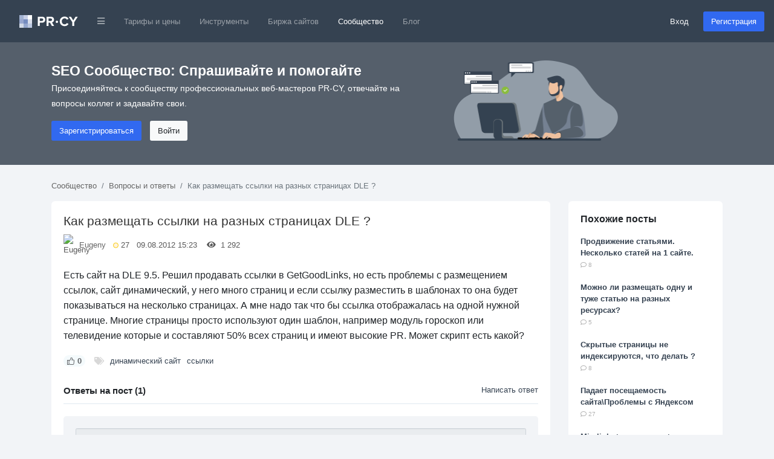

--- FILE ---
content_type: text/html; charset=utf-8
request_url: https://pr-cy.ru/qa/question/7599
body_size: 10423
content:
<!DOCTYPE html>
<html lang="ru">
<head>
<meta charset="utf-8">
<title>Как размещать ссылки на разных страницах DLE ? – QA PR-CY</title>

<meta name="description" content="Есть сайт на DLE 9.5. Решил продавать ссылки в GetGoodLinks, но есть проблемы с размещением ссылок, сайт динамический, у него много страниц и если ссылку разместить в шаблонах то она будет показываться на несколько страницах. А мне надо так что бы сс" />
<meta name="bbd978d67995d0bf4a244fdcef17ea32" content="771f10f5e6802620c231b73ec784fac3">

<link rel="canonical" href="https://pr-cy.ru/qa/question/7599"/>


<meta property="og:title" content="Как размещать ссылки на разных страницах DLE ? – QA PR-CY" />
<meta property="og:description" content="Есть сайт на DLE 9.5. Решил продавать ссылки в GetGoodLinks, но есть проблемы с размещением ссылок, сайт динамический, у него много страниц и если ссылку разместить в шаблонах то она будет показываться на несколько страницах. А мне надо так что бы сс" />
<meta name="referrer" content="origin">
  <meta name="robots" content="noyaca, noodp"/>
  <meta name="viewport" content="width=device-width, initial-scale=1.0, maximum-scale=1">
  <meta name="apple-mobile-web-app-capable" content="yes" />
<link rel="shortcut icon" href="/favicon.ico" />
<link rel="icon" type="image/png" href="/images/favicon-120x120.png" sizes="120x120" />
<link rel="icon" type="image/png" href="/images/favicon-64x64.png" sizes="64x64" />
<link rel="icon" type="image/png" href="/images/favicon-48x48.png" sizes="48x48" />
<link rel="icon" type="image/png" href="/images/favicon-32x32.png" sizes="32x32" />
<link rel="icon" type="image/png" href="/images/favicon-16x16.png" sizes="16x16" />


<meta name="google-site-verification" content="FkwN4fZAYee-VGgyrKIEWq_FfB4eTAfYcT2CexfAjs0" />
<meta name='yandex-verification' content='615722f8154b873e' />

<!-- Styles  -->
<link rel="stylesheet" href="/src/dist/styles.css?v=1768562981">

  
  <!-- Scripts -->
    <script type="text/javascript">
      var BASE_URL = 'https://pr-cy.ru';
    </script>

    <script src="https://code.jquery.com/jquery-3.5.1.min.js" integrity="sha256-9/aliU8dGd2tb6OSsuzixeV4y/faTqgFtohetphbbj0=" crossorigin="anonymous"></script>
    <script src="https://cdn.jsdelivr.net/npm/popper.js@1.16.0/dist/umd/popper.min.js" integrity="sha384-Q6E9RHvbIyZFJoft+2mJbHaEWldlvI9IOYy5n3zV9zzTtmI3UksdQRVvoxMfooAo" crossorigin="anonymous"></script>
    <script src="https://stackpath.bootstrapcdn.com/bootstrap/4.5.0/js/bootstrap.min.js" integrity="sha384-OgVRvuATP1z7JjHLkuOU7Xw704+h835Lr+6QL9UvYjZE3Ipu6Tp75j7Bh/kR0JKI" crossorigin="anonymous"></script>

    <script>
      jQuery(function ($) {
        $('[data-toggle="popover"]').popover();
        $('[data-toggle="tooltip"]').tooltip();
      });

      // Back to top
      jQuery(function ($) {
        var offset = 220;
        var duration = 500;
        $(window).scroll(function () {
          if ($(this).scrollTop() > offset) {
            $('.back-to-top').fadeIn(duration);
          } else {
            $('.back-to-top').fadeOut(duration);
          }
        });
        $('.back-to-top').click(function (event) {
          event.preventDefault();
          $('html, body').animate({scrollTop: 0}, duration);
          return false;
        });
      });
    </script>

  <!-- Fonts -->

<script type="application/ld+json">
  {
    "@context" : "http://schema.org",
    "@type" : "Organization",
    "name" : "PR-CY",
    "url" : "https://pr-cy.ru",
    "sameAs" : [
      "https://vk.com/prcyru",
      "https://twitter.com/prcyru",
      "https://plus.google.com/+prcyru",
      "https://www.youtube.com/channel/UCouA7lqMzMePK18mjA_5gEw"
    ]
  }
</script>

<!-- Google Tag Manager -->
<script>
  window.dataLayer = window.dataLayer || [];
  
    </script>

  <!-- Google Tag Manager -->
  <script>
    (function(w,d,s,l,i){w[l]=w[l]||[];w[l].push({'gtm.start':
    new Date().getTime(),event:'gtm.js'});var f=d.getElementsByTagName(s)[0],
    j=d.createElement(s),dl=l!='dataLayer'?'&l='+l:'';j.async=true;j.src=
    'https://sst-gtm.hacklix.com/gtm.js?id='+i+dl;f.parentNode.insertBefore(j,f);
    })(window,document,'script','dataLayer','GTM-5PFVN2G');
  </script>
  <!-- End Google Tag Manager -->


</head>
<body class="bg-full">

<!-- Google Tag Manager (noscript) -->
<noscript><iframe src="https://sst-gtm.hacklix.com/ns.html?id=GTM-5PFVN2G"
  height="0" width="0" style="display:none;visibility:hidden"></iframe></noscript>
<!-- End Google Tag Manager (noscript) -->


<nav class="navbar navbar-expand-lg navbar-dark bg-dark-blue">
  <a class="navbar-brand" href="/" style="padding-left: 1rem">
          <svg xmlns="http://www.w3.org/2000/svg" width="97" height="21"><g fill="none" fill-rule="evenodd"><path fill="#A2B2D2" d="M0 0h7v7H0z"></path><path fill="#C6CEE5" d="M7 0h7v7H7z"></path><path fill="#FEFFFE" d="M14 0h7v7h-7z"></path><path fill="#98A7CE" d="M0 7h7v7H0z"></path><path fill="#758CBF" d="M7 7h7v7H7z"></path><path fill="#DBE0EC" d="M14 7h7v7h-7z"></path><path fill="#D2DAE6" d="M0 14h7v7H0z"></path><path fill="#96A8CE" d="M7 14h7v7H7z"></path><path fill="#BCC8E0" d="M14 14h7v7h-7z"></path><path fill="#FFF" d="M33.784 18v-5.45h3.91c3.312 0 5.152-2.278 5.152-4.946 0-2.69-1.817-4.945-5.152-4.945h-7.176V18h3.266zm3.473-8.326h-3.473v-4.14h3.473c1.288 0 2.254.782 2.254 2.07 0 1.265-.964 2.07-2.252 2.07zM57.49 18l-3.45-5.842c1.656-.39 3.358-1.84 3.358-4.554 0-2.852-1.955-4.945-5.152-4.945H45.07V18h3.266v-5.45h2.392L53.74 18h3.75zm-5.727-8.326h-3.427v-4.14h3.427c1.31 0 2.3.782 2.3 2.07 0 1.288-.99 2.07-2.3 2.07zm23.213 8.602c3.38 0 5.313-1.863 6.417-3.772l-2.806-1.357c-.644 1.265-2.024 2.23-3.61 2.23-2.784 0-4.808-2.138-4.808-5.036 0-2.896 2.022-5.035 4.805-5.035 1.587 0 2.967.99 3.61 2.23l2.807-1.38c-1.08-1.908-3.036-3.748-6.417-3.748-4.6 0-8.165 3.22-8.165 7.935 0 4.716 3.566 7.936 8.166 7.936zM90.792 18v-6.28l5.865-9.06H92.93l-3.77 6.163-3.82-6.164h-3.725l5.91 9.06V18h3.267zm-26.776-6.856c0-1.056-.888-1.944-1.944-1.944s-1.944.888-1.944 1.944c0 1.032.888 1.92 1.944 1.92s1.944-.888 1.944-1.92z"></path></g></svg>
      </a>
  <button class="navbar-toggler" type="button" data-toggle="collapse" data-target="#navbarMainNav" aria-controls="navbarMainNav" aria-expanded="false" aria-label="Toggle navigation">
    <span class="navbar-toggler-icon"></span>
  </button>
  <div class="collapse navbar-collapse" id="navbarMainNav">
    <ul class="navbar-nav mr-auto">
      <li class="nav-item dropdown">
        <a href="#" id="navbarDropdownLinks" class="nav-link" data-toggle="dropdown"><i class="fa fa-bars fa-xs"></i></a>
        <div class="dropdown-menu" aria-labelledby="navbarDropdownLinks">
          <a class="dropdown-item" href="https://pr-cy.ru/"><img src="/static/img/pr-cy/pr-cy.ru.svg" width="16" height="16" alt="PR-CY"> PR-CY</a>
          <a class="dropdown-item" href="https://line.pr-cy.ru/"><img src="/static/img/pr-cy/line.pr-cy.ru.svg" width="16" height="16" alt="Line.PR-CY"> Line.PR-CY</a>
          <a class="dropdown-item" href="https://sites.pr-cy.ru/"><img src="/static/img/pr-cy/sites.pr-cy.ru.svg" width="16" height="16" alt="Sites.PR-CY"> Sites.PR-CY</a>
          <a class="dropdown-item" href="https://pr-cy.ru/sale/">Биржа продажи сайтов</a>
          <a class="dropdown-item" href="https://audit.pr-cy.ru/" rel="nofollow">Ручной аудит сайтов</a>
          <a class="dropdown-item" href="https://talk.pr-cy.ru/" rel="nofollow">Форум вебмастеров</a>
        </div>
      </li>
      <li class="nav-item">
        <a class="nav-link" href="https://a.pr-cy.ru/prices/" rel="nofollow">Тарифы и цены</a>
      </li>
      <li class="nav-item ">
        <a class="nav-link" href="/tools/">Инструменты</a>
      </li>
      <li class="nav-item ">
        <a class="nav-link" href="/sale/">Биржа сайтов</a>
      </li>
      <li class="nav-item active">
        <a class="nav-link" href="/qa/">Сообщество</a></li>
      <li class="nav-item">
        <a class="nav-link" href="/news/">Блог</a>
      </li>
    </ul>

          <form class="form-inline">
        <a href="https://id.pr-cy.ru/signup/login/" class="pr-4 text-light" rel="nofollow">Вход</a>
        <a href="https://id.pr-cy.ru/signup/registration/" rel="nofollow" class="btn btn-info">Регистрация</a>
       </form>
      </div>
</nav>






  <style>
  .hero-singup {
    background: #555f6b;
    color: #ffffff;
    padding: 30px 0 40px;
  }
  .hero-singup__title {
    font-size: 1.42rem;
  }
  .hero-singup__desc {
    max-width: 600px;
    line-height: 1.8;
    font-size: 14px;
  }
  .hero-singup__actions a {
    margin-right: 10px;
  }
</style>
<div class="hero-singup">
  <div class="container">
    <div class="row">
      <div class="col-md-7 col-sm-12">
        <strong class="hero-singup__title" >SEO Сообщество: Спрашивайте и помогайте</strong>
        <p class="hero-singup__desc">Присоединяйтесь к сообществу профессиональных веб-мастеров PR-CY, отвечайте на вопросы коллег и задавайте свои.</p>
        <div class="hero-singup__actions">
          <a href="https://id.pr-cy.ru/signup/registration/" rel="nofollow" class="btn btn-info">Зарегистрироваться</a>
          <a href="https://id.pr-cy.ru/signup/login/" class="btn btn-light" rel="nofollow">Войти</a>
        </div>
      </div>
      <div class="col-md-5 d-none d-sm-none d-md-block">
        <img src="/images/hero-qa.png"
          alt="Q&A SEO" width="272">
      </div>
    </div>
  </div>
</div>

<div class="qa-body">
  <div class="container">
    <ol class="breadcrumb qa-breadcrumb">
      <li class="breadcrumb-item"><a href="/qa/">Сообщество</a></li>
      <li class="breadcrumb-item"><a href="/qa/category/Вопросы и ответы/">Вопросы и ответы</a></li>
      <li class="breadcrumb-item active">Как размещать ссылки на разных страницах DLE ?</li>
    </ol>
    
    <div class="row">
      <div class="col-md-9">
                  <div class="content-box" itemscope itemtype="http://schema.org/Question">
          <div class="content-box__post">
            <div class="question-box question-box--single js-question" id="question-7599">
              <h1 class="question-box__title" itemprop="name">
                Как размещать ссылки на разных страницах DLE ?              </h1>
              <div class="question-box__sub-menu">
                <img src="https://id.pr-cy.ru/assets/images/avatars/small.png" class="question-box__avatar" alt="Eugeny">
                <a href="https://id.pr-cy.ru/user/profile/Eugeny/">Eugeny</a> &nbsp;
                <div class="question-box__rating" title="Рейтинг">
                  <svg width="9" height="10" xmlns="http://www.w3.org/2000/svg"><circle cx="324.5" cy="270.146" r="4" transform="translate(-320 -265)" fill="#FFF4DF" stroke="#F9C900" fill-rule="evenodd"/></svg>
                  27                </div>
                &nbsp;
                09.08.2012 15:23 &nbsp;
                &nbsp;
                <i class="fa fa-eye"></i> &nbsp; 1&nbsp;292 &nbsp;
                &nbsp;
                              </div>
              <div class="question-box__text">
                Есть сайт на DLE 9.5. Решил продавать ссылки в GetGoodLinks, но есть проблемы с размещением ссылок, сайт динамический, у него много страниц и если ссылку разместить в шаблонах то она будет показываться на несколько страницах. А мне надо так что бы ссылка отображалась на одной нужной странице. Многие страницы просто используют один шаблон, например модуль гороскоп или телевидение которые и составляют 50% всех страниц и имеют высокие PR. Может скрипт есть какой?              </div>
              <div class="question-box__footer">
                <div
                  class="question-box__vote js-voteUp  "
                  onclick='Voter.vote(this, "question", 1)'
                >
                  <svg xmlns="http://www.w3.org/2000/svg" width="11.98" height="11.991" viewBox="0 0 11.98 11.991"><path fill="currentColor" fill-rule="nonzero" d="M6.995 0a1.997 1.997 0 0 1 1.997 1.996 3.78 3.78 0 0 1-.374 1.645l.064-.145h1.657c.859 0 1.563.66 1.635 1.5l.006.141V5.28l-.001.064-.001.06-.46 4.778a1.997 1.997 0 0 1-1.99 1.809H5.383l-.189-.037-1.129-.461h-.569v.498H0V3.998h3.496v.487h.38l1.07-1.375a2.64 2.64 0 0 0 .542-1.415l.007-.193A1.494 1.494 0 0 1 6.995 0Zm-.003 1a.494.494 0 0 0-.497.5c0 .804-.267 1.584-.76 2.222l-1.218 1.57-.15.193h-.871v5.008h.667l.19.037 1.127.46h4.048a.997.997 0 0 0 .976-.787l.018-.116.458-4.73v-.22a.64.64 0 0 0-.64-.64H7.101l.342-.716.273-.572c.181-.378.275-.792.275-1.212a.997.997 0 0 0-1-.997ZM2.496 4.998H1v5.992h1.496V4.998Z"/></svg>
                  <span class="js-ratingCaption">0</span>
                </div>
                <ul class="question-box__tags">
                  <li><i class="fa fa-tags"></i></li>
                                      <li><a href="/qa/tag/%D0%B4%D0%B8%D0%BD%D0%B0%D0%BC%D0%B8%D1%87%D0%B5%D1%81%D0%BA%D0%B8%D0%B9+%D1%81%D0%B0%D0%B9%D1%82/">динамический сайт</a></li>
                                      <li><a href="/qa/tag/%D1%81%D1%81%D1%8B%D0%BB%D0%BA%D0%B8/">ссылки</a></li>
                                  </ul>
              </div>
            </div>
            <br>
            <div class="content-comments js-answersTree" id="answersTree7599">
              <!-- editor -->

<div class="content-comments__title">
  Ответы на пост (1)
      <a href="https://id.pr-cy.ru/signup/login/?r=http%3A%2F%2Fpr-cy.ru%2Fqa%2Fquestion%2F7599">Написать ответ</a>
  </div>

  <div class="guest-comments">
  <textarea class="form-control"rows="2" placeholder="Войдите, чтобы написать ответ." disabled="disabled"></textarea>
  <a class="btn btn-info" href="https://id.pr-cy.ru/signup/registration/" rel="nofollow">Быстрая регистрация для ответа</a>
  <a class="btn btn-link" href="https://id.pr-cy.ru/signup/login/?r=https%3A%2F%2Fpr-cy.ru%2Fqa%2Fquestion%2F7599" rel="nofollow">Войти</a>

</div>
      <div class="content-comment  js-answer indent_0 "
      id="answer37128"
      itemprop="suggestedAnswer"
      itemscope
      itemtype="http://schema.org/Answer"
    >
      <div class="content-comment__info">
        <a href="https://id.pr-cy.ru/user/profile/zharinov/" rel="nofollow">
          <img class="content-comment__avatar" src="https://id.pr-cy.ru/assets/images/avatars/small.png" alt="zharinov">
        </a>
        <a href="https://id.pr-cy.ru/user/profile/zharinov/" rel="nofollow"><b>zharinov</b></a>
        <div class="content-comment__rating" title="Рейтинг">
          <svg width="9" height="10" xmlns="http://www.w3.org/2000/svg"><circle cx="324.5" cy="270.146" r="4" transform="translate(-320 -265)" fill="#FFF4DF" stroke="#F9C900" fill-rule="evenodd"/></svg>
          12        </div>
        09.08.2012 16:50              </div>
      <div class="content-comment__wrap">
        <div class="content-comment__text js-comment-text" itemprop="text">
          Все оптимизаторы советуют избавляться от дублей. Потому как это может привести к санкциям от Яши. Поэтому одной новости в идеале должен соответствовать один url.        </div>
        <div class="content-comment__controls">
          <div class="content-comment__vote js-voteUp disabled   content-comment__vote-up" >
            <svg xmlns="http://www.w3.org/2000/svg" width="11.98" height="11.991" viewBox="0 0 11.98 11.991"><path fill="currentColor" fill-rule="nonzero" d="M6.995 0a1.997 1.997 0 0 1 1.997 1.996 3.78 3.78 0 0 1-.374 1.645l.064-.145h1.657c.859 0 1.563.66 1.635 1.5l.006.141V5.28l-.001.064-.001.06-.46 4.778a1.997 1.997 0 0 1-1.99 1.809H5.383l-.189-.037-1.129-.461h-.569v.498H0V3.998h3.496v.487h.38l1.07-1.375a2.64 2.64 0 0 0 .542-1.415l.007-.193A1.494 1.494 0 0 1 6.995 0Zm-.003 1a.494.494 0 0 0-.497.5c0 .804-.267 1.584-.76 2.222l-1.218 1.57-.15.193h-.871v5.008h.667l.19.037 1.127.46h4.048a.997.997 0 0 0 .976-.787l.018-.116.458-4.73v-.22a.64.64 0 0 0-.64-.64H7.101l.342-.716.273-.572c.181-.378.275-.792.275-1.212a.997.997 0 0 0-1-.997ZM2.496 4.998H1v5.992h1.496V4.998Z"/></svg>
            <span class="js-ratingCaption">1</span>
            <meta itemprop="upvoteCount" content="1" />
          </div>
                                                          </div>
        <div class="js-formHolder"></div>
      </div>
    </div>
  




<link rel="stylesheet" href="/js/redactor/redactor.css" />
<script src="/js/redactor/redactor.min.js"></script>
<script src="/js/redactor/_langs/ru.js"></script>
<script type="text/javascript">
$R('#comment', {
    minHeight: '70px',
    buttons: ['html', 'format', 'bold', 'italic', 'image', 'link'],
    formatting: ['p', 'pre'],
    pasteLinkTarget: '_blank',
    pasteImages: false,
    lang: 'ru',
    breakline: true,
    imageUpload: '/qa/uploadFileS3/'
});
</script>
            </div>
          </div>
        </div>
      </div>
      <div class="col-md-3">
                  <div class="plain-box">
            <h3 class="plain-box__title">Похожие посты</h3>
            <div class="plain-box__content">
              <ul class="list-unstyled">
                              <li><a href="/qa/question/18970" class="bold">Продвижение статьями. Несколько статей на 1 сайте.</a><br> <span class="gray small"><i class="far fa-comment"></i> 8</span></li><br>
                              <li><a href="/qa/question/36382" class="bold">Можно ли размещать одну и туже статью на разных ресурсах?</a><br> <span class="gray small"><i class="far fa-comment"></i> 5</span></li><br>
                              <li><a href="/qa/question/4161" class="bold">Скрытые страницы не индексируются, что делать ?</a><br> <span class="gray small"><i class="far fa-comment"></i> 8</span></li><br>
                              <li><a href="/qa/question/5685" class="bold">Падает посещаемость сайта\Проблемы с Яндексом </a><br> <span class="gray small"><i class="far fa-comment"></i> 27</span></li><br>
                              <li><a href="/qa/question/32400" class="bold">Miralinks+свои статьи+одна тематика на несколько проектов. Правильно? </a><br> <span class="gray small"><i class="far fa-comment"></i> 11</span></li><br>
                            </ul>
            </div>
          </div>
        
        <div style="padding: 15px;border: 2px solid #b7cffd;border-radius: 6px; position: sticky; top: 20px;">
                      <h4><a href="/analysis/">Анализ сайта</a></h4>
                    <p>Поможем улучшить ваш сайт.</p>
          <form method="post" action="/analysis/" style="text-align: center;">
            <div style="margin-bottom: 7px;">
              <input class="form-control" name="url" type="text" id="domain" placeholder="Введите домен…">
            </div>
            <button type="submit" class="btn btn-info btn-block">Начать</button>
          </form>
        </div>
      </div>
    </div>
  </div>
</div>


<br><br>


<div class="d-none d-md-block">
  <div onclick="scrollToTop();" id="backToTop" class="back-to-top"><i class="fa fa-chevron-up"></i></div>
</div>

<footer class="footer-page">
  <div class="container">
    <div class="row">
      <div class="col-md-3 col-sm-12 col-12">
        <svg width="97" height="21" xmlns="http://www.w3.org/2000/svg"><g fill-rule="nonzero" fill="none"><path fill="#ADB2BB" d="M0 0h7v7H0z"/><path fill="#CCCED5" d="M7 0h7v7H7z"/><path fill="#FEFFFE" d="M14 0h7v7h-7z"/><path fill="#A3A7B2" d="M0 7h7v7H0z"/><path fill="#858C9A" d="M7 7h7v7H7z"/><path fill="#DFE0E3" d="M14 7h7v7h-7z"/><path fill="#D8D9DD" d="M0 14h7v7H0z"/><path fill="#A2A8B2" d="M7 14h7v7H7z"/><path fill="#C4C8CF" d="M14 14h7v7h-7z"/><path d="M33.784 18v-5.45h3.91c3.312 0 5.152-2.278 5.152-4.946 0-2.69-1.817-4.945-5.152-4.945h-7.176V18h3.266zm3.473-8.326h-3.473v-4.14h3.473c1.288 0 2.254.782 2.254 2.07 0 1.265-.964 2.07-2.252 2.07h-.002zM57.49 18l-3.45-5.842c1.656-.39 3.358-1.84 3.358-4.554 0-2.852-1.955-4.945-5.152-4.945H45.07V18h3.266v-5.45h2.392L53.74 18h3.75zm-5.727-8.326h-3.427v-4.14h3.427c1.31 0 2.3.782 2.3 2.07 0 1.288-.99 2.07-2.3 2.07zm23.213 8.602c3.38 0 5.313-1.863 6.417-3.772l-2.806-1.357c-.644 1.265-2.024 2.23-3.61 2.23-2.784 0-4.808-2.138-4.808-5.036 0-2.896 2.022-5.035 4.805-5.035 1.587 0 2.967.99 3.61 2.23l2.807-1.38c-1.08-1.908-3.036-3.748-6.417-3.748-4.6 0-8.165 3.22-8.165 7.935 0 4.716 3.566 7.936 8.166 7.936l.001-.003zM90.792 18v-6.28l5.865-9.06H92.93l-3.77 6.163-3.82-6.164h-3.725l5.91 9.06V18h3.267zm-26.776-6.856A1.967 1.967 0 0062.072 9.2a1.967 1.967 0 00-1.944 1.944c0 1.032.888 1.92 1.944 1.92s1.944-.888 1.944-1.92z" fill="#5F6975"/></g></svg>
        <div class="footer-page__copyright">
          © 2006—2026          <ul style="margin-top: 15px;">
            <li>
              <a href="https://vk.com/prcyru" target="_blank" rel="nofollow">
                <svg class="footer-page__svg" width="22" height="13" xmlns="http://www.w3.org/2000/svg"><path d="M21.858 11.353a1.505 1.505 0 00-.075-.143c-.38-.687-1.11-1.53-2.185-2.53l-.023-.022-.011-.011-.012-.012h-.011c-.488-.465-.797-.778-.927-.938-.237-.305-.29-.614-.16-.927.091-.236.435-.736 1.03-1.499.312-.404.56-.728.743-.972 1.32-1.754 1.892-2.875 1.716-3.364l-.068-.114c-.046-.068-.164-.131-.354-.189-.191-.057-.435-.066-.733-.028l-3.295.023a.428.428 0 00-.229.005l-.148.035-.058.029-.045.034a.509.509 0 00-.126.12.785.785 0 00-.114.2 18.682 18.682 0 01-1.225 2.574c-.282.473-.541.883-.778 1.23a5.918 5.918 0 01-.594.767 4.15 4.15 0 01-.435.394c-.13.1-.23.142-.298.126a8.384 8.384 0 01-.194-.045.76.76 0 01-.258-.28 1.255 1.255 0 01-.131-.447 4.92 4.92 0 01-.04-.463 9.68 9.68 0 01.005-.55c.008-.236.012-.396.012-.48 0-.29.006-.605.017-.944.012-.34.02-.608.029-.807.007-.198.011-.408.011-.629 0-.221-.013-.395-.04-.52a1.78 1.78 0 00-.12-.367.617.617 0 00-.234-.274 1.322 1.322 0 00-.384-.155c-.404-.091-.919-.14-1.544-.148-1.419-.016-2.33.076-2.735.274-.16.084-.305.199-.434.343-.138.168-.157.26-.058.275.458.069.782.233.973.492l.068.137c.054.1.107.275.16.527.054.251.088.53.104.835a8.906 8.906 0 010 1.43c-.039.396-.075.705-.11.927-.034.22-.085.4-.154.537a2.269 2.269 0 01-.137.252.197.197 0 01-.057.057.857.857 0 01-.31.057c-.106 0-.236-.053-.388-.16a2.745 2.745 0 01-.475-.44 5.888 5.888 0 01-.555-.784c-.206-.336-.42-.732-.64-1.19L5.64 3.27a28.54 28.54 0 01-.47-.932 17.979 17.979 0 01-.526-1.185.754.754 0 00-.274-.366L4.313.752A.783.783 0 004.13.655 1.214 1.214 0 003.867.58L.732.603C.412.603.195.676.08.821L.034.889A.37.37 0 000 1.072a.91.91 0 00.069.31 37.758 37.758 0 001.493 3.111 34.97 34.97 0 001.401 2.414c.397.61.801 1.186 1.213 1.728.412.541.684.888.818 1.041.133.153.238.267.315.343l.286.275c.183.183.452.402.806.658.355.255.748.507 1.179.755.43.248.932.45 1.504.606.572.157 1.13.22 1.67.19h1.316c.267-.024.47-.108.607-.253l.045-.057a.758.758 0 00.086-.211c.027-.096.04-.2.04-.315a3.77 3.77 0 01.074-.887c.057-.263.122-.461.195-.595a1.462 1.462 0 01.44-.503.747.747 0 01.092-.04c.183-.06.399-.002.647.178.248.179.48.4.698.663.217.263.478.559.783.887.305.328.572.572.801.732l.229.137c.153.092.35.176.595.252.244.076.457.095.64.057l2.93-.045c.29 0 .514-.048.674-.144.16-.095.256-.2.286-.314a.886.886 0 00.006-.39 1.436 1.436 0 00-.08-.302z" fill-rule="nonzero" /></svg>
              </a>
            </li>
            <li>
              <a href="https://www.youtube.com/channel/UCouA7lqMzMePK18mjA_5gEw" target="_blank" rel="nofollow">
                <svg class="footer-page__svg" width="23" height="17" xmlns="http://www.w3.org/2000/svg"><g fill-rule="nonzero"><path d="M22.504 2.562a2.906 2.906 0 00-2.03-2.08C18.678 0 11.494 0 11.494 0S4.44-.03 2.643.452C1.651.724.702 1.552.44 2.562-.043 4.401.001 8.214.001 8.214s-.044 3.813.438 5.651c.263 1.01 1.227 1.84 2.205 2.11 1.796.498 8.85.453 8.85.453s7.052.03 8.848-.453c.993-.27 1.913-1.1 2.176-2.11C23 12.042 23 8.214 23 8.214s-.015-3.813-.496-5.652z"/><path fill="#FFF" d="M9.857 11.171l5.257-3.285L9.857 4.6z"/></g></svg>
              </a>
            </li>
            <li>
              <a href="https://t.me/prcynews" target="_blank" rel="nofollow">
                <svg class="footer-page__svg" width="19" height="16" xmlns="http://www.w3.org/2000/svg"><path d="M7.455 10.472l-.314 4.42c.45 0 .644-.192.878-.424l2.108-2.015 4.368 3.199c.802.446 1.366.211 1.582-.737l2.868-13.436v-.001C19.2.294 18.517-.17 17.736.12L.883 6.574C-.268 7.02-.251 7.662.686 7.952l4.31 1.34L15.003 3.03c.472-.312.9-.14.548.172l-8.097 7.27z" fill-rule="nonzero"/></svg>
              </a>
            </li>
          </ul>
        </div>
      </div>
      <div class="col-md-3 col-sm-6 col-6">
        <ul class="footer-page__links">
          <li><b>Инструменты</b></li>
          <li><a href="/analysis/">Анализ сайта</a></li>
          <li><a href="/tools/content-analysis/">SEO-анализ страницы</a></li>
          <li><a href="/tools/keywords-rank-checker/">Разовая проверка позиций</a></li>
          <li><a href="/chat-gpt/">ChatGPT</a></li>
          <li><a href="/site-statistics/">Проверка посещаемости</a></li>
          <li><a href="/audit/">Аудит сайта</a></li>
          <li><a href="/unique/">Антиплагиат онлайн</a></li>
          <li><a href="/browser-details/">Мой IP</a></li>
          <li><a href="/whois/">WHOIS домена</a></li>
          <li><a href="/trust/">Проверить сайт на мошенников</a></li>
          <li><a href="/favicon/">Сделать фавикон</a></li>
        </ul>
      </div>
      <div class="col-md-3 col-sm-6 col-6">
        <ul class="footer-page__links" style="margin-bottom: 35px">
          <li><b>Сообщество</b></li>
          <li><a href="/qa/">Q&amp;A</a></li>
          <li><a href="https://talk.pr-cy.ru" rel="nofollow">Форум</a></li>
          <li><a href="/news/">Блог</a></li>
          <li><a href="/seo-guide/">База Знаний</a></li>
        </ul>
        <ul class="footer-page__links">
          <li><b>Ресурсы</b></li>
          <li><a href="https://a.pr-cy.ru/index/api/" rel="nofollow">API анализ сайта</a></li>
          <li><a href="https://line.pr-cy.ru/page/api">API проверки позиций</a></li>
          <li><a href="https://a.pr-cy.ru/referral/" rel="nofollow">Партнёрская программа</a></li>
          <li><a href="/top-websites/">Рейтинги сайтов</a></li>
          <li><a href="/technologies/">Сайты на технологиях</a></li>
        </ul>
      </div>
      <div class="col-md-3 col-sm-6 col-6">
        <ul class="footer-page__links" style="margin-bottom: 35px">
          <li><b>Продукты</b></li>
          <li><a href="https://a.pr-cy.ru/prices/" rel="nofollow">Тарифы и цены</a></li>
          <li><a href="/tools/" rel="nofollow">Инструменты</a></li>
          <li><a href="https://line.pr-cy.ru/">Проверка позиций <small>(LINE)</small></a></li>
          <li><a href="/sale/">Биржа сайтов</a></li>
          <li><a href="/extension/">SEO расширение для Chrome</a></li>
        </ul>
        <ul class="footer-page__links">
          <li><b>Информация</b></li>
          <li><a href="/support/">Написать нам</a></li>
          <li><a href="/help/">Справка</a></li>
          <li><a href="https://id.pr-cy.ru/page/legal/">Оферта</a></li>
        </ul>
      </div>
    </div>
  </div>
</footer>

<!-- PR-CY.ru // javascript
================================================== -->

    <!-- Icon Fonts -->
  <link rel="stylesheet" href="https://cdnjs.cloudflare.com/ajax/libs/font-awesome/5.13.1/css/all.min.css" integrity="sha256-2XFplPlrFClt0bIdPgpz8H7ojnk10H69xRqd9+uTShA=" crossorigin="anonymous" />

			 			 	

<script type="text/javascript" src="/cache/79a5a05e2c343afed828ca53f1a23d1d.js" charset="utf8"></script>

</body>
</html>
<!-- Мур -->


--- FILE ---
content_type: application/javascript
request_url: https://pr-cy.ru/cache/79a5a05e2c343afed828ca53f1a23d1d.js
body_size: 1871
content:
function Comments(options) {
  this.types = {
    answer: {
      containerClass: 'js-answer',
      holderClass: 'js-formHolder',
      defaultHolderId: 'answerHolder',
      treeClass: 'js-answersTree',
      formId: 'answerForm',
      addAction: '/qa/addAnswer/',
      editAction: '/qa/editAnswer/',
      updateAction: '/qa/refreshAnswers/',
      customData: {
        sortBy: 'date'
      }
    }
  };
  this.config = options;
}

Comments.prototype.showEditForm = function(element, typeName) {
  var type = this.types[typeName];
  var container = $(element).closest('.' + type.containerClass);
  var answerId = container.attr('id').match(/\d+/g)[0];

  container.find('.js-comment-text').load(type.editAction, {
    answerId: answerId
  });
  return false;
};
Comments.prototype.showReplayForm = function(element, typeName) {
  var type = this.types[typeName];
  var container = $(element).closest('.' + type.containerClass);
  var parentId = container.attr('id').match(/\d+/g)[0];
  var formholder = container.find('.' + type.holderClass); //formHolder ответа

  if ($('#' + type.formId, formholder).length > 0) {
    return this.showForm(typeName);
  }

  var form = $('#' + type.formId); // answerForm форма с редактором
  form.find('input[name="parentId"]').val(parentId);
  form.appendTo(formholder);

  this.refreshEditor(form.find('textarea'));
  $(form.find('textarea')).focus();

  return false;
};
Comments.prototype.showForm = function(typeName) {
  var type = this.types[typeName];
  var form = $('#' + type.formId);
  form.find('input[name="parentId"]').val(0);
  form.find('textarea[name="text"]').val('');

  var textarea = form.find('textarea');

  form.appendTo('#' + type.defaultHolderId);

  this.refreshEditor(form.find('textarea'));

  return false;
};
Comments.prototype.showFormLink = function(typeName) {
  var type = this.types[typeName];
  var form = $('#' + type.formId);
  form.find('input[name="parentId"]').val(0);
  form.find('textarea[name="text"]').val('');

  var textarea = form.find('textarea');

  form.appendTo('#' + type.defaultHolderId);

  this.refreshEditor(form.find('textarea'));
  $('html, body').animate({ scrollTop: $(form).offset().top }, 1000);
  $(textarea).focus();
  return false;
};
Comments.prototype.refreshEditor = function(element) {
  if (this.config.editor) {
    if (this.editor) {
      $("iframe.wysihtml5-sandbox, input[name='_wysihtml5_mode']").remove();
      $('body').removeClass('wysihtml5-supported');
    }
    element.show();
    this.editor = new wysihtml5.Editor(element.get(0), this.config.editorConfig);
    this.editor.setValue(element.val());
  }
};
Comments.prototype.post = function(element, typeName, preview) {
  var type = this.types[typeName];

  var form = $(element).closest('form');
  var parentId = form.find('input[name=parentId]').val();
  var destinationElement = $(element).closest('.formHolder');
  var postdata = form.serialize() + '&ajax=1' + (preview ? '&preview=1' : '');

  form.find('input,select,textarea,button').attr('disabled', 'disabled');
  var comments = this;
  $.post(
    type.addAction,
    postdata,
    function(data) {
      form.find('input,select,textarea,button').removeAttr('disabled');
      if (data.status == 'success') {
        if (preview) {
          $('#' + type.containerClass + 'Preview').remove();
          destinationElement.before(data.html);
        } else {
          comments.updateTree(typeName);
        }
      } else if (data.status == 'error') {
        alert(data.msg);
      } else {
        alert('Неизвестная ошибка');
      }
    },
    'json'
  );

  return false;
};
Comments.prototype.updateTree = function(typeName) {
  var type = this.types[typeName];
  var tree = $('.' + type.treeClass + ':first');

  var form = tree.find('form');
  form.find('input,select,textarea,button').attr('disabled', 'disabled');
  var id = tree.attr('id').match(/\d+/g)[0];
  var data = {
    id: id
  };
  $.extend(data, type.customData);

  tree.load(type.updateAction, data, function() {
    form.find('input,select,textarea,button').removeAttr('disabled');
    $('#' + type.containerClass + 'Preview').remove();
  });

  return false;
};


Voter = {
    types: {
        question: {
            action: '/qa/question/{id}/vote{mark}/',
            idClass: 'js-question',
            holderClass: 'js-ratingCaption'
        },
        answer: {
            action: '/qa/answer/{id}/vote{mark}/',
            idClass: 'js-answer',
            holderClass: 'js-ratingCaption'
        },
        saleComment: {
            action: '/sale/comment/{id}/vote{mark}/',
            idClass: 'comment',
            holderClass: 'ratingCaption'
        }
    },
    vote: function (element, type, mark) {
        if ($(element).hasClass('active')) {
            return false;
        }

        var idElement = $(element).closest('.' + Voter.types[type].idClass);
        var id = idElement.attr('id').match(/\d+/g)[0];
        var action = Voter.types[type].action;
        action = action.replace('{id}', id);
        if (mark > 0) {
            action = action.replace('{mark}', 'Up');
        } else {
            action = action.replace('{mark}', 'Down');
        }

        var upButton = idElement.find('.js-voteUp:first');
        var downButton = idElement.find('.js-voteDown:first');

        upButton.removeClass('active');
        downButton.removeClass('active');

        if (mark > 0) {
            upButton.addClass('active');
        } else {
            downButton.addClass('active');
        }

        var placeholder = idElement.find('.' + Voter.types[type].holderClass + ':first');
        $.getJSON(action, function (data) {
            Voter.processAnswer(data, placeholder);
            if (data.status == 'error') {
            	upButton.removeClass('active');
            }
        });
    },
    processAnswer: function (data, placeholder) {
        if (data.status == 'success') {
            placeholder.text(data.rating);
            placeholder.removeClass('green red');
            if (data.rating > 0) {
                placeholder.addClass('green');
            } else if (data.rating < 0) {
                placeholder.addClass('red');
            }
        } else if (data.status == 'error') {
            alert(data.msg);
        } else {
            alert('Произошла неизвестная ошибка');
        }
    }
};

